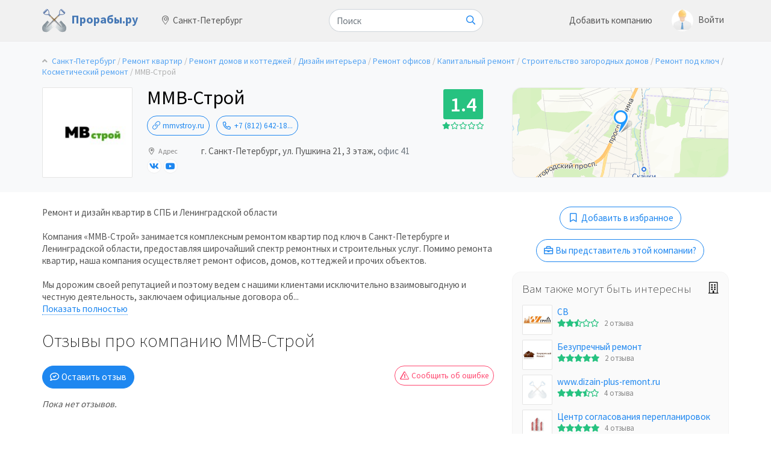

--- FILE ---
content_type: text/html;charset=utf-8
request_url: https://proraby.ru/spb/mmv-stroy/
body_size: 10132
content:
<!doctype html>
<html lang="ru">
<head>
    <meta charset="utf-8">
    <meta name="viewport" content="width=device-width, initial-scale=1, shrink-to-fit=no">

    <title>Отзывы про ММВ-Строй в Санкт-Петербурге, телефон, адрес и контакты</title>
    <meta name="keywords" content="ММВ-Строй, Санкт-Петербург, отзывы, адрес, телефон">    <meta name="description" content="Отзывы о компании ММВ-Строй. Ремонт и дизайн квартир в СПБ и Ленинградской области     Компания «ММВ-Строй» занимается комплексным ремонтом квартир под ключ в Санкт-Петербурге и Ленинградской области, предоставляя широчайший спектр ремонтных и строительных услуг. Помимо ремонта квартир, наша компания осуществляет ремонт...">        
    <link rel="stylesheet" href="/tpl/dst/app.bundle.css?1763678522">

    <link rel="icon" type="image/x-icon" href="/favicon.ico">
<link rel="shortcut icon" type="image/x-icon" href="/favicon.ico">

<link rel="icon" type="image/png" href="/tpl/img/icons/favicon-16x16.png" sizes="16x16">
<link rel="icon" type="image/png" href="/tpl/img/icons/favicon-32x32.png" sizes="32x32">
<link rel="icon" type="image/png" href="/tpl/img/icons/favicon-48x48.png" sizes="48x48">
<link rel="icon" type="image/png" href="/tpl/img/icons/favicon-96x96.png" sizes="96x96">
<link rel="icon" type="image/png" href="/tpl/img/icons/android-chrome-192x192.png" sizes="192x192">

<link rel="apple-touch-icon" sizes="57x57" href="/tpl/img/icons/apple-touch-icon-57x57.png">
<link rel="apple-touch-icon" sizes="60x60" href="/tpl/img/icons/apple-touch-icon-60x60.png">
<link rel="apple-touch-icon" sizes="72x72" href="/tpl/img/icons/apple-touch-icon-72x72.png">
<link rel="apple-touch-icon" sizes="76x76" href="/tpl/img/icons/apple-touch-icon-76x76.png">
<link rel="apple-touch-icon" sizes="114x114" href="/tpl/img/icons/apple-touch-icon-114x114.png">
<link rel="apple-touch-icon" sizes="120x120" href="/tpl/img/icons/apple-touch-icon-120x120.png">
<link rel="apple-touch-icon" sizes="144x144" href="/tpl/img/icons/apple-touch-icon-144x144.png">
<link rel="apple-touch-icon" sizes="152x152" href="/tpl/img/icons/apple-touch-icon-152x152.png">
<link rel="apple-touch-icon" sizes="180x180" href="/tpl/img/icons/apple-touch-icon-180x180.png">

<meta name="msapplication-TileColor" content="#ffffff">
<meta name="msapplication-TileImage" content="#ffffff">
<meta name="msapplication-square70x70logo" content="/tpl/img/icons/smalltile.png">
<meta name="msapplication-square150x150logo" content="/tpl/img/icons/mediumtile.png">
<meta name="msapplication-wide310x150logo" content="/tpl/img/icons/widetile.png">
<meta name="msapplication-square310x310logo" content="/tpl/img/icons/largetile.png">

<meta name="theme-color" content="#ffffff">
                    <meta name="title" content="Отзывы про ММВ-Строй в Санкт-Петербурге, телефон, адрес и контакты">                <meta name="og:site_name" content="Прорабы.ру">                <meta name="og:title" content="Отзывы про ММВ-Строй в Санкт-Петербурге, телефон, адрес и контакты">                <meta name="og:url" content="https://proraby.ru/spb/mmv-stroy/">                <meta name="og:type" content="article">                <meta name="og:locale" content="ru_RU">                <meta name="twitter:title" content="Отзывы про ММВ-Строй в Санкт-Петербурге, телефон, адрес и контакты">                <meta property="og:description" content="Ремонт и дизайн квартир в СПБ и Ленинградской области     Компания «ММВ-Строй» занимается комплексным ремонтом квартир под ключ в Санкт-Петербурге и Ленинградской области, предоставляя широчайший спектр ремонтных и строительных услуг. Помимо ремонта квартир, наша компания осуществляет ремонт...">                <meta property="twitter:description" content="Ремонт и дизайн квартир в СПБ и Ленинградской области     Компания «ММВ-Строй» занимается комплексным ремонтом квартир под ключ в Санкт-Петербурге и Ленинградской области, предоставляя широчайший спектр ремонтных и строительных услуг. Помимо ремонта квартир, наша компания осуществляет ремонт...">                <link rel="image_src" href="https://proraby.ru/upload/companies/0/420.jpg?1555484727">                <meta property="og:image" content="https://proraby.ru/upload/companies/0/420.jpg?1555484727">                <meta property="twitter:image" content="https://proraby.ru/upload/companies/0/420.jpg?1555484727">                <meta property="og:image:width" content="150">                <meta property="og:image:height" content="150">            
            <link rel="canonical" href="https://proraby.ru/spb/mmv-stroy/">    
        
    <link rel="manifest" href="/manifest.json">

    <script type="4873508524abf8abd5d61cca-text/javascript">var site_local = false;</script>

    <!-- Yandex.RTB -->
    <script type="4873508524abf8abd5d61cca-text/javascript">window.yaContextCb=window.yaContextCb||[]</script>
    <script src="https://yandex.ru/ads/system/context.js" async type="4873508524abf8abd5d61cca-text/javascript"></script>
</head>
<body>

<header>
    <nav class="navbar navbar-expand-md navbar-light navbar-main">
        <div class="container">
            <a class="navbar-brand" href="/spb/"><i></i><span>Прорабы.ру</span></a>
            <div>
                <button class="navbar-toggler" type="button" data-toggle="collapse" data-target="#navbarCollapse" aria-controls="navbarCollapse" aria-expanded="false" aria-label="Toggle navigation">
                    <span class="hamburger hamburger--squeeze">
                        <span class="hamburger-box">
                            <span class="hamburger-inner"></span>
                        </span>
                    </span>
                </button>
            </div>

            <div class="collapse navbar-collapse" id="navbarCollapse">
                                <ul class="navbar-nav mr-auto ml-md-3">
                    <li class="nav-item dropdown dropdown-regions">
                        <a class="nav-link dropdown-toggle" href="#" id="regions-dropdown" data-toggle="dropdown" aria-haspopup="true" aria-expanded="false">
                            <i class="fal fa-map-marker-alt mr-1"></i>
                                                            Санкт-Петербург
                                                    </a>
                        <div class="dropdown-menu" aria-labelledby="regions-dropdown">
                            <div class="dropdown-menu-arrow"></div>
                                                            <a class="dropdown-item" href="/msk/" data-id="1">
                                    Москва
                                </a>
                                                            <a class="dropdown-item" href="/spb/" data-id="2">
                                    Санкт-Петербург
                                </a>
                                                            <a class="dropdown-item" href="/krd/" data-id="3">
                                    Краснодар
                                </a>
                                                    </div>
                    </li>
                </ul>
                
                                <form class="form-inline form-search" action="/spb/search/" method="get">
                    <div class="input-group">
                        <input class="form-control" type="search" placeholder="Поиск" name="q" required>
                        <div class="input-group-append">
                            <button class="btn btn-outline-primary" type="submit"><i class="far fa-search"></i></button>
                        </div>
                    </div>
                </form>
                
                <ul class="navbar-nav mr-md-3 ml-auto">
                                            <li class="nav-item">
                            <a class="nav-link" href="/add/">Добавить компанию</a>
                        </li>
                                    </ul>

                                    <ul class="navbar-nav">
                                                    <li class="nav-item nav-guest">
                                <a href="#modal-id-login" data-toggle="modal" class="nav-link" title="Войти"><img src="/tpl/img/no-avatar.jpg" class="avatar d-none d-md-inline mr-2" alt=""><span class="d-inline d-md-none"><i class="far fa-user mr-1"></i></span>Войти</a>
                            </li>
                                            </ul>
                            </div>
        </div>
    </nav>
</header><div class="global-container">
            
    <main class="companies-item" itemscope itemtype="http://schema.org/Organization">
        <div class="section-padding-sm bg-light">
            <div class="container">
                                    <div class="path mb-3">
                        <i class="fa fa-angle-up mr-1"></i>
                        <span><a href="/spb/">Санкт-Петербург</a></span>
                                                                            <span><a href="/spb/remont-kvartir/">Ремонт квартир</a></span>
                                                    <span><a href="/spb/remont-domov-i-kottedzhey/">Ремонт домов и коттеджей</a></span>
                                                    <span><a href="/spb/dizayn-interera/">Дизайн интерьера</a></span>
                                                    <span><a href="/spb/remont-ofisov/">Ремонт офисов</a></span>
                                                    <span><a href="/spb/kapitalniy-remont/">Капитальный ремонт</a></span>
                                                    <span><a href="/spb/stroitelstvo-zagorodnih-domov/">Строительство загородных домов</a></span>
                                                    <span><a href="/spb/remont-pod-klyuch/">Ремонт под ключ</a></span>
                                                    <span><a href="/spb/kosmeticheskiy-remont/">Косметический ремонт</a></span>
                                                ММВ-Строй
                    </div>
                                <div class="row">
                    <div class="col-lg-8">
                        <div class="company-header">
                            <div class="media d-block d-md-flex text-center text-md-left">
                                <img src="/upload/companies/0/420-mmv-stroy.jpg?1555484727" alt="логотип компании ММВ-Строй">
                                <div class="media-body">
                                    <div class="title">
                                        <h1 itemprop="name">ММВ-Строй</h1>
                                    </div>
                                                                                                                    <span style="display:none" itemprop="address" itemscope itemtype="http://schema.org/PostalAddress"><span itemprop="addressLocality">Россия, г. Санкт-Петербург</span> <span itemprop="streetAddress">ул. Пушкина 21, 3 этаж</span></span><span style="display:none" itemprop="telephone">+7 (812) 642-18-72</span><span style="display:none" itemprop="url">https://mmvstroy.ru</span>
<div class="company-contacts">
            <a class="company-website mr-2 btn btn-sm btn-outline-primary rounded-pill" href="https://mmvstroy.ru?utm_source=proraby" target="_blank" rel="noopener nofollow" data-id="420"><i class="fal fa-link mr-1"></i>mmvstroy.ru</a>
    
        <span class="company-phone" data-id="420">
        <a href="#" class="btn btn-sm btn-outline-primary rounded-pill phone-show">
            <i class="far fa-phone fa-fw fa-flip-horizontal mr-1"></i>+7 (812) 642-18...
        </a>

        <a href="tel:+78126421872" class="btn btn-sm btn-outline-primary rounded-pill phone-full" style="display:none">
            <i class="far fa-phone fa-fw fa-flip-horizontal mr-1"></i>+7 (812) 642-18-72
        </a>

                    <span class="phone-more" style="display:none">&nbsp;&middot;&nbsp; <a href="#" class="js" data-toggle="popover" data-placement="bottom" data-trigger="manual" data-html="true" data-content="&lt;ul class='list-unstyled m-0'&gt;&lt;li&gt;&lt;a href='tel:+79643421872' class='text-nowrap'&gt;+7 (964) 342-18-72&lt;/a&gt;&lt;/li&gt;">еще</a></span>
            </span>
    </div>

<ul class="company-address">
        <li>
        <span class="legend"><i class="far fa-map-marker-alt fa-fw mr-1"></i>Адрес</span>
        <span class="value">
            г. Санкт-Петербург, ул. Пушкина 21, 3 этаж, <span class="text-muted">офис 41</span>        </span>
    </li>
                <li>
                        <span class="value value-socials">
                                                                                <a href="https://vk.com/mmvstroy" class="company-social vk" title="VK" data-toggle="tooltip" target="_blank" rel="noopener"><i class="fab fa-vk fa-fw"></i></a>                                                                                                                                                                                                                    <a href="https://www.youtube.com/channel/UCRCA8x1sugm53FG56Ctqnyg" class="company-social youtube" title="Youtube канал" data-toggle="tooltip" target="_blank" rel="noopener"><i class="fab fa-youtube fa-fw"></i></a>                                                                                                                                                                                                                        </span>
        </li>
    </ul>                                                                    </div>
                                <div class="media-right">
                                    <div class="px-3 mb-3">
                                                                                    <div class="company-rating" itemprop="aggregateRating" itemscope itemtype="http://schema.org/AggregateRating">
                                                <meta itemprop="worstRating" content="1">
                                                <meta itemprop="bestRating" content="5">
                                                                                                    <meta itemprop="ratingCount" content="1">
                                                    <span itemprop="ratingValue" content="1.4">1.4</span>
                                                    <div class="rating-stars rating-color-5"><i class="fa fa-star"></i><i class="far fa-star"></i><i class="far fa-star"></i><i class="far fa-star"></i><i class="far fa-star"></i></div>
                                                                                            </div>
                                                                            </div>
                                </div>
                            </div>
                        </div>
                    </div>
                    <div class="col-lg-4 pt-3 pt-lg-0">
                        <div class="company-map">
                                                            <a href="#company-map-modal" data-toggle="modal" style="background-image:url('/upload/maps/1/c/1/1c10ead570abfe653198ff9f6d897c32.png')"></a>
                                                    </div>
                    </div>
                </div>
            </div>
        </div>

        <div class="section-padding-sm">
            <div class="container">
                <div class="row">
                    <div class="col-lg-8">
                                                                                    <div class="company-body">
                                        <div class="company-text">
                    <p class="short">Ремонт и дизайн квартир в СПБ и Ленинградской области <br />
<br />
Компания «ММВ-Строй» занимается комплексным ремонтом квартир под ключ в Санкт-Петербурге и Ленинградской области, предоставляя широчайший спектр ремонтных и строительных услуг. Помимо ремонта квартир, наша компания осуществляет ремонт офисов, домов, коттеджей и прочих объектов.<br />
<br />
Мы дорожим своей репутацией и поэтому ведем с нашими клиентами исключительно взаимовыгодную и честную деятельность, заключаем официальные договора об...<br><a href="#" class="js">Показать полностью</a><span style="display:none">Ремонт и дизайн квартир в СПБ и Ленинградской области <br />
<br />
Компания «ММВ-Строй» занимается комплексным ремонтом квартир под ключ в Санкт-Петербурге и Ленинградской области, предоставляя широчайший спектр ремонтных и строительных услуг. Помимо ремонта квартир, наша компания осуществляет ремонт офисов, домов, коттеджей и прочих объектов.<br />
<br />
Мы дорожим своей репутацией и поэтому ведем с нашими клиентами исключительно взаимовыгодную и честную деятельность, заключаем официальные договора об оказании услуг, предоставляем гарантии, балуем скидками и акциями.<br />
При проектировании ремонта квартиры мы основательно подходим к изучению ваших потребностей и пожеланий и делаем так, чтобы они нашли свое отражение в дизайн-проекте, а он, в свою очередь, оправдывал ваши ожидания. Тем самым, мы экономим и ваше время, и ускоряем процесс реализации ремонта. Сотрудники &quot;ММВ-Строй&quot; рационально подходят к составлению сметы, грамотно рассчитывая количество и стоимость требуемых строительных и отделочных материалов и производимых работ.<br />
<br />
О своевременной и безупречной реализации ремонта в вашей квартире позаботится опытный и квалифицированный штат мастеров компании &quot;ММВ-Строй&quot;, полностью укомплектованный по последнему слову техники. Наши мастера зарекомендовали себя, как ответственные и щепетильные исполнители, которые осуществили ремонт более сотни жилых и коммерческих объектов на территории Санкт-Петербурга и Ленинградской области. <br />
<br />
Мы уверены, что осуществив ремонт квартиры с помощью нашей компании, у Вас останутся приятные воспоминания от нашего сотрудничества.</span></p>
            </div>
                                </div>
                                                    
                        
                        
                        <div class="company-reviews">
                            <h2 id="reviews">Отзывы про компанию ММВ-Строй</h2>

                            <p>
                                <a href="#" onclick="if (!window.__cfRLUnblockHandlers) return false; $('#reviews-add').show();$('#reviews-add textarea').focus();$(this).parent().remove();return false" class="btn btn-primary rounded-pill" data-cf-modified-4873508524abf8abd5d61cca-=""><i class="far fa-comment-check mr-1"></i>Оставить отзыв</a>
                                <a href="#company-report" data-toggle="modal" class="btn btn-sm btn-outline-danger rounded-pill float-right"><i class="far fa-exclamation-triangle mr-1"></i>Сообщить об ошибке</a>
                            </p>

                            <div class="card reviews-add" id="reviews-add" style="display:none">
    <div class="card-body border-radius-big">
        <form action="/" method="post">
            <input type="hidden" name="company_id" value="420">
            <div class="media">
                <div class="media-image"><img src="/tpl/img/no-avatar.jpg" class="avatar" alt=""></div>
                <div class="media-body">
                    <div class="h5">Оставить отзыв</div>
                    <div class="rate">
                        <div class="starrating d-flex flex-row-reverse justify-content-end">
                            <input type="radio" id="reviews-add-star5" name="rate" value="5"><label for="reviews-add-star5" title="5 звезд"></label>
                            <input type="radio" id="reviews-add-star4" name="rate" value="4"><label for="reviews-add-star4" title="4 звезды"></label>
                            <input type="radio" id="reviews-add-star3" name="rate" value="3"><label for="reviews-add-star3" title="3 звезды"></label>
                            <input type="radio" id="reviews-add-star2" name="rate" value="2"><label for="reviews-add-star2" title="2 звезды"></label>
                            <input type="radio" id="reviews-add-star1" name="rate" value="1"><label for="reviews-add-star1" title="1 звезда"></label>
                        </div>
                    </div>
                </div>
            </div>
                            <div class="form-group guest-name" style="display:none">
                    <input type="text" name="guest_name" placeholder="Ваше имя" class="form-control">
                </div>
                        <div class="wrap">
                <div class="form-group">
                    <textarea name="text" placeholder="Ваш отзыв" rows="3" class="form-control" data-emojiable="true" data-emoji-input="unicode"></textarea>
                </div>
                <div class="row">
                    <div class="col-6 attaches">
                        <input type="file" name="file">
                    </div>
                    <div class="col-6 text-right">
                        <i class="fa fa-fw fa-cog fa-spin icon-loader" style="display:none"></i>                        <input type="submit" value="Опубликовать" class="btn btn-primary" data-loading-text="Отзыв публикуется...">
                    </div>
                </div>
            </div>
        </form>
    </div>
</div>


                            <div class="reviews" id="company-reviews">
                                                                    <p class="no-reviews"><em>Пока нет отзывов.</em></p>
                                                            </div>

                                                    </div>
                    </div>
                    <div class="col-lg-4 pt-3 pt-lg-0">
                        <div class="company-bookmark mb-3 text-center">
                            <a href="#" class="id-popup btn rounded-pill btn-outline-primary" data-id="420" data-state="1"><i class="far fa-bookmark fa-fw mr-1"></i><span>Добавить в избранное</span></a>
                        </div>

                        <div class="company-owner-block">    <div class="text-center mb-3">
                    <a href="#" class="id-popup btn btn-outline-primary rounded-pill">
                    <i class="far fa-briefcase mr-1"></i>Вы представитель этой компании?
        </a>
    </div>

</div>

                            <div class="sidebar-block">
        <div class="h5 mb-3"><i class="fal fa-building mr-1 mr-md-0 float-right"></i>Вам также могут быть интересны</div>

        <div class="companies-other">
                            <div class="item media">
    <div class="media-image">
        <a href="/spb/sv/">
            <img src="/upload/companies/0/304-sv.jpg?1549447576" alt="СВ">
        </a>
    </div>
    <div class="media-body">
        <div class="item-title"><a href="/spb/sv/">СВ</a></div>
        <div class="item-stars">
                            <b></b>
                <span class="reviews-stars"><i class="fa fa-star"></i><i class="fa fa-star"></i><i class="fa fa-star-half-alt"></i><i class="far fa-star"></i><i class="far fa-star"></i></span>
                <span class="reviews-counter">2 отзыва</span>
                    </div>
    </div>
</div>                            <div class="item media">
    <div class="media-image">
        <a href="/spb/bezuprechnyy-remont/">
            <img src="/upload/companies/0/223-bezuprechnyy-remont.jpg?1549356012" alt="Безупречный ремонт">
        </a>
    </div>
    <div class="media-body">
        <div class="item-title"><a href="/spb/bezuprechnyy-remont/">Безупречный ремонт</a></div>
        <div class="item-stars">
                            <b></b>
                <span class="reviews-stars"><i class="fa fa-star"></i><i class="fa fa-star"></i><i class="fa fa-star"></i><i class="fa fa-star"></i><i class="fa fa-star"></i></span>
                <span class="reviews-counter">2 отзыва</span>
                    </div>
    </div>
</div>                            <div class="item media">
    <div class="media-image">
        <a href="/spb/www-dizain-plus-remont-ru/">
            <img src="/tpl/img/no-avatar-companies.jpg" alt="www.dizain-plus-remont.ru">
        </a>
    </div>
    <div class="media-body">
        <div class="item-title"><a href="/spb/www-dizain-plus-remont-ru/">www.dizain-plus-remont.ru</a></div>
        <div class="item-stars">
                            <b></b>
                <span class="reviews-stars"><i class="fa fa-star"></i><i class="fa fa-star"></i><i class="fa fa-star"></i><i class="fa fa-star-half-alt"></i><i class="far fa-star"></i></span>
                <span class="reviews-counter">4 отзыва</span>
                    </div>
    </div>
</div>                            <div class="item media">
    <div class="media-image">
        <a href="/spb/centr-soglasovania-pereplanirovok/">
            <img src="/upload/companies/0/121-centr-soglasovania-pereplanirovok.jpg?1549386446" alt="Центр согласования перепланировок">
        </a>
    </div>
    <div class="media-body">
        <div class="item-title"><a href="/spb/centr-soglasovania-pereplanirovok/">Центр согласования перепланировок</a></div>
        <div class="item-stars">
                            <b></b>
                <span class="reviews-stars"><i class="fa fa-star"></i><i class="fa fa-star"></i><i class="fa fa-star"></i><i class="fa fa-star"></i><i class="fa fa-star"></i></span>
                <span class="reviews-counter">4 отзыва</span>
                    </div>
    </div>
</div>                            <div class="item media">
    <div class="media-image">
        <a href="/spb/restroymaster/">
            <img src="/upload/companies/0/9-restroymaster.jpg?1549053391" alt="Рестроймастер">
        </a>
    </div>
    <div class="media-body">
        <div class="item-title"><a href="/spb/restroymaster/">Рестроймастер</a></div>
        <div class="item-stars">
                            <b></b>
                <span class="reviews-stars"><i class="fa fa-star"></i><i class="fa fa-star"></i><i class="fa fa-star"></i><i class="fa fa-star"></i><i class="fa fa-star-half-alt"></i></span>
                <span class="reviews-counter">147 отзывов</span>
                    </div>
    </div>
</div>                            <div class="item media">
    <div class="media-image">
        <a href="/spb/tg-remont/">
            <img src="/upload/companies/0/47-tg-remont.jpg?1549053402" alt="ТГ Ремонт">
        </a>
    </div>
    <div class="media-body">
        <div class="item-title"><a href="/spb/tg-remont/">ТГ Ремонт</a></div>
        <div class="item-stars">
                            <b></b>
                <span class="reviews-stars"><i class="fa fa-star"></i><i class="fa fa-star"></i><i class="fa fa-star"></i><i class="fa fa-star"></i><i class="far fa-star"></i></span>
                <span class="reviews-counter">3 отзыва</span>
                    </div>
    </div>
</div>                            <div class="item media">
    <div class="media-image">
        <a href="/spb/real-stroy/">
            <img src="/upload/companies/0/86-real-stroy.jpg?1549053412" alt="Реал Строй">
        </a>
    </div>
    <div class="media-body">
        <div class="item-title"><a href="/spb/real-stroy/">Реал Строй</a></div>
        <div class="item-stars">
                            <b></b>
                <span class="reviews-stars"><i class="fa fa-star"></i><i class="fa fa-star"></i><i class="fa fa-star"></i><i class="fa fa-star"></i><i class="fa fa-star-half-alt"></i></span>
                <span class="reviews-counter">4 отзыва</span>
                    </div>
    </div>
</div>                            <div class="item media">
    <div class="media-image">
        <a href="/spb/remprofstroy-ooo/">
            <img src="/upload/companies/0/140-remprofstroy-ooo.jpg?1549191260" alt="Ремпрофстрой, ООО">
        </a>
    </div>
    <div class="media-body">
        <div class="item-title"><a href="/spb/remprofstroy-ooo/">Ремпрофстрой, ООО</a></div>
        <div class="item-stars">
                            <b></b>
                <span class="reviews-stars"><i class="fa fa-star"></i><i class="fa fa-star"></i><i class="fa fa-star"></i><i class="fa fa-star"></i><i class="fa fa-star-half-alt"></i></span>
                <span class="reviews-counter">4 отзыва</span>
                    </div>
    </div>
</div>                            <div class="item media">
    <div class="media-image">
        <a href="/spb/ooo-stroitelnaya-kompaniya-modulor/">
            <img src="/upload/companies/0/70-ooo-stroitelnaya-kompaniya-modulor.jpg?1549053410" alt="ООО &quot;СТРОИТЕЛЬНАЯ КОМПАНИЯ МОДУЛОР&quot;">
        </a>
    </div>
    <div class="media-body">
        <div class="item-title"><a href="/spb/ooo-stroitelnaya-kompaniya-modulor/">ООО &quot;СТРОИТЕЛЬНАЯ КОМПАНИЯ МОДУЛОР&quot;</a></div>
        <div class="item-stars">
                            <b></b>
                <span class="reviews-stars"><i class="fa fa-star"></i><i class="fa fa-star"></i><i class="fa fa-star"></i><i class="fa fa-star"></i><i class="fa fa-star-half-alt"></i></span>
                <span class="reviews-counter">2 отзыва</span>
                    </div>
    </div>
</div>                            <div class="item media">
    <div class="media-image">
        <a href="/spb/rvt-spb-ooo/">
            <img src="/upload/companies/0/62-rvt-spb-ooo.jpg?1549308860" alt="РВТ-СПБ, ООО">
        </a>
    </div>
    <div class="media-body">
        <div class="item-title"><a href="/spb/rvt-spb-ooo/">РВТ-СПБ, ООО</a></div>
        <div class="item-stars">
                            <b></b>
                <span class="reviews-stars"><i class="fa fa-star"></i><i class="fa fa-star"></i><i class="fa fa-star"></i><i class="fa fa-star"></i><i class="fa fa-star-half-alt"></i></span>
                <span class="reviews-counter">8 отзывов</span>
                    </div>
    </div>
</div>                    </div>
    </div>

                                            </div>
                </div>
            </div>
        </div>
    </main>
</div>

<footer id="footer">
    <div class="container">
        <div class="row">
            <div class="col-md-6">
                <div class="footer-about">
                    <p>
                        <strong>Прорабы.ру</strong> — рейтинг компаний о строительстве и ремонте с отзывами реальных клиентов
                        <br>
                        &copy; 2026, Все права защищены.
                    </p>
                </div>
                <div class="next-level">
                    <a href="/terms/">Пользовательское соглашение</a>
                    |
                    <a href="/privacy/">Политика конфиденциальности</a>
                </div>
            </div>
            <div class="col-md-3">
                <div class="footer-socials">
                    <p>Подписывайтесь на нас:</p>
                    <ul>
                        <li><a href="https://vk.com/proraby_ru" target="_blank" rel="noopener"><i class="fab fa-vk mr-1"></i>Сообщество в VK</a></li>
                    </ul>
                </div>
            </div>
            <div class="col-md-3">
                <div class="footer-socials">
                    <ul>
                        <li><a href="/premium/"><i class="fal fa-stars mr-1"></i>Премиум-размещение</a></li>
                        <li><a href="/add/">Добавить компанию</a></li>
                        <li><a href="/contacts/">Контакты</a></li>
                    </ul>
                </div>
            </div>
        </div>
    </div>
</footer>
<a href="#" id="top-link-block" title="Go top"><i class="far fa-chevron-up"></i></a>    <div class="modal fade" id="modal-id-login" role="dialog" aria-hidden="true">
        <div class="modal-dialog modal-dialog-centered" role="document">
            <div class="modal-content">
                <div class="modal-header">
                    <div class="h5 modal-title" style="margin:0">Войти</div>
                    <button type="button" class="close" data-dismiss="modal" aria-label="Close">
                        <span aria-hidden="true">&times;</span>
                    </button>
                </div>
                <div class="modal-body">
                    <form method="post" action="/" class="form id-form-login">
                        <input type="hidden" name="r" value="/spb/mmv-stroy/">
                        <div class="form-group">
                            <label for="modal-id-login-login">E-mail</label>
                            <input type="text" name="login" id="modal-id-login-login" class="form-control" autocomplete="email">
                        </div>
                        <div class="form-group">
                            <label for="modal-id-login-password">Пароль</label>
                            <input type="password" name="password" id="modal-id-login-password" class="form-control" autocomplete="current-password">
                        </div>
                        <div class="form-group text-center">
                            <label class="checkbox" title="Save data on this computer, do not limit session for 15 min">
                                <input type="checkbox" name="remember" class="ios-switch tinyswitch" checked><i><i></i></i> Запомнить меня
                            </label>
                        </div>
                        <div class="text-center">
                            <button type="submit" class="btn btn-primary btn-lg rounded-pill" data-loading-text="Авторизация..."><i class="far fa-sign-in mr-2"></i>Войти</button>
                            <i class="fa fa-fw fa-cog fa-spin icon-loader" style="display:none"></i>                        </div>
                    </form>

                    <div class="hr"><hr><span><span>или войдите через социальные сети</span></span></div>

                    <div class="social-buttons small centered">
            <a href="/id/social/vk/?r=/mmv-stroy/" class="vk" title="VK" rel="nofollow"><span class="i"><i class="fab fa-vk fa-fw"></i></span></a>
            <a href="/id/social/yandex/?r=/mmv-stroy/" class="yandex" title="Яndex" rel="nofollow"><span class="i"><i class="fab fa-yandex fa-fw"></i></span></a>
            <a href="/id/social/google/?r=/mmv-stroy/" class="google" title="Google" rel="nofollow"><span class="i"><i class="fab fa-google fa-fw"></i></span></a>
            <a href="/id/social/ok/?r=/mmv-stroy/" class="ok" title="Одноклассники" rel="nofollow"><span class="i"><i class="fab fa-odnoklassniki fa-fw"></i></span></a>
            <a href="/id/social/mailru/?r=/mmv-stroy/" class="mailru" title="Мой мир @Mail.ru" rel="nofollow"><span class="i"><i class="far fa-at fa-fw"></i></span></a>
    </div>
                    <div class="text-center text-muted text-smaller pt-3">
                        <a href="/id/register/" class="text-nowrap text-muted">Регистрация через e-mail</a>
                        &nbsp;&middot;&nbsp;
                        <a href="/id/forgot/" class="text-nowrap text-muted">Забыли пароль?</a>
                    </div>
                </div>
            </div>
        </div>
    </div>
<script src="/tpl/js/compile.js?1763061292" type="4873508524abf8abd5d61cca-text/javascript"></script>

            <div class="modal fade" id="modal-id-reviews" tabindex="-1" role="dialog" aria-labelledby="modal-id">
    <div class="modal-dialog modal-dialog-centered" role="document">
        <div class="modal-content">
            <div class="modal-header">
                <h4 class="modal-title">Войти на сайт</h4>
                <button type="button" class="close" data-dismiss="modal" aria-label="Close" title="закрыть"><span aria-hidden="true">&times;</span></button>
            </div>

            <div class="modal-body">
                <p class="text-center">Войдите на сайт через социальные сети и Ваш отзыв будет иметь наибольшее влияние на рейтинг компании.</p>

                <div class="text-center">
                    <div class="social-buttons small">
            <a href="/id/social/vk/?r=/mmv-stroy/" class="vk" title="VK" rel="nofollow"><span class="i"><i class="fab fa-vk fa-fw"></i></span></a>
            <a href="/id/social/yandex/?r=/mmv-stroy/" class="yandex" title="Яndex" rel="nofollow"><span class="i"><i class="fab fa-yandex fa-fw"></i></span></a>
            <a href="/id/social/google/?r=/mmv-stroy/" class="google" title="Google" rel="nofollow"><span class="i"><i class="fab fa-google fa-fw"></i></span></a>
            <a href="/id/social/ok/?r=/mmv-stroy/" class="ok" title="Одноклассники" rel="nofollow"><span class="i"><i class="fab fa-odnoklassniki fa-fw"></i></span></a>
            <a href="/id/social/mailru/?r=/mmv-stroy/" class="mailru" title="Мой мир @Mail.ru" rel="nofollow"><span class="i"><i class="far fa-at fa-fw"></i></span></a>
    </div>                </div>

                <hr>

                <p class="text-center">Уже зарегистрированы на сайте?<br>Войдите используя свой e-mail и пароль:</p>

                <form method="post" action="/" class="form id-form-login">
                    <input type="hidden" name="r" value="/mmv-stroy/">
                    <div class="row">
                        <div class="col-lg-6">
                            <div class="form-group">
                                <label for="modal-id-reviews-login">E-mail</label>
                                <input type="text" name="login" id="modal-id-reviews-login" class="form-control" autocomplete="email">
                            </div>
                        </div>
                        <div class="col-lg-6">
                            <div class="form-group">
                                <label for="modal-id-reviews-password">Пароль</label>
                                <input type="password" name="password" id="modal-id-reviews-password" class="form-control" autocomplete="current-password">
                            </div>
                        </div>
                    </div>
                    <div class="row">
                        <div class="col-lg-6">
                            <div class="form-group pt-2">
                                <label class="checkbox" title="Save data on this computer, do not limit session for 15 min">
                                    <input type="checkbox" name="remember" class="ios-switch tinyswitch" checked><i><i></i></i> Запомнить меня
                                </label>
                            </div>
                        </div>
                        <div class="col-lg-6">
                            <button type="submit" class="btn btn-primary rounded-pill" data-loading-text="Авторизация..."><i class="far fa-sign-in mr-2"></i>Войти</button>
                            <i class="fa fa-fw fa-cog fa-spin icon-loader" style="display:none"></i>                        </div>
                    </div>
                </form>

                <hr>

                <p class="text-center">
                    Также Вы можете оставить отзыв без регистрации, указав только свое имя:
                </p>
                <p class="text-center">
                    <a href="#" class="btn btn-outline-secondary rounded-pill anonym"><i class="far fa-user-secret mr-1"></i>Оставить отзыв анонимно</a>
                </p>

                <div class="text-center text-muted text-smaller pt-3">
                    <a href="/id/register/" class="text-nowrap text-muted">Регистрация через e-mail</a>
                    &nbsp;&middot;&nbsp;
                    <a href="/id/forgot/" class="text-nowrap text-muted">Забыли пароль?</a>
                </div>
            </div>
        </div>
    </div>
</div>    
    
            <script src="https://api-maps.yandex.ru/2.1/?lang=ru_RU&amp;apikey=73e37176-da14-460c-b7b7-5dc24c4f9eb3" type="4873508524abf8abd5d61cca-text/javascript"></script>
<script type="4873508524abf8abd5d61cca-text/javascript">
        var map;
    var company_title = 'ММВ-Строй';
    var coords = [{"lat":"59.756813","lng":"30.109974","address":"\u0443\u043b. \u041f\u0443\u0448\u043a\u0438\u043d\u0430 21, 3 \u044d\u0442\u0430\u0436"}];

    function initMap() {
        map = new ymaps.Map('company-map-wrapper', {
            center: [59.938600, 30.314100],
            zoom: 9
        });

        for (var i = 0; i < coords.length; i++) {
            var item = coords[i];
            var itemContent = '<div><strong style="font-size:1.3em">' + company_title + '</strong></div><div class="text-muted">' + item.address + '</div>';

            var placemark = new ymaps.Placemark([item.lat, item.lng], {
                balloonContent: itemContent
            }, {
                iconLayout: 'default#image',
                zIndex: 1,
                zIndexHover: 2
            });

            map.geoObjects.add(placemark);
        }

        var centerAndZoom = ymaps.util.bounds.getCenterAndZoom(
            map.geoObjects.getBounds(),
            map.container.getSize(),
            map.options.get('projection')
        );

        if (centerAndZoom.zoom > 17) {
            centerAndZoom.zoom = 17;
        }

        map.setCenter(centerAndZoom.center, centerAndZoom.zoom)
    }
    </script>
        <div class="modal fade" id="company-map-modal" tabindex="-1" role="dialog">
    <div class="modal-dialog modal-lg modal-dialog-centered" role="document">
        <div class="modal-content">
            <div class="modal-header">
                <h4 class="modal-title">ММВ-Строй</h4>
                <button type="button" class="close" data-dismiss="modal" aria-label="Close" title="закрыть"><span aria-hidden="true">&times;</span></button>
            </div>
            <div class="modal-body"></div>
        </div>
    </div>
</div>    
    <div class="modal fade" id="company-report" tabindex="-1" role="dialog">
    <div class="modal-dialog modal-dialog-centered" role="document">
        <div class="modal-content">
            <div class="modal-header modal-header-danger">
                <h4 class="modal-title">Пожаловаться на компанию</h4>
                <button type="button" class="close" data-dismiss="modal" aria-label="Close" title="закрыть"><span aria-hidden="true">&times;</span></button>
            </div>

            <div class="modal-body">
                <form action="/" method="post">
                    <input type="hidden" name="company_id" value="420">
                    <input type="hidden" name="company_name" value="ММВ-Строй">

                    <div class="form-group">
                        <label>Причина жалобы</label>
                        <select name="reason" class="form-control">
                            <option value="Описание не соответствует действительности">Описание не соответствует действительности</option>
                            <option value="Изменился адрес или другие контактные данные">Изменился адрес или другие контактные данные</option>
                            <option value="Накрутка рейтинга и отзывов">Накрутка рейтинга и отзывов</option>
                            <option value="Спам!">Спам!</option>
                        </select>
                    </div>
                    <div class="form-group">
                        <label>Сообщение</label>
                        <textarea name="text" class="form-control" rows="4" required></textarea>
                    </div>

                    <div class="form-group text-center">
                        <button type="submit" class="btn btn-danger rounded-pill" data-loading-text="Отправляем...">Отправить жалобу</button>
                        <i class="fa fa-fw fa-cog fa-spin icon-loader" style="display:none"></i>                    </div>
                </form>
            </div>
        </div>
    </div>
</div>    <div class="modal fade" id="company-no-website" tabindex="-1" role="dialog">
    <div class="modal-dialog modal-dialog-centered" role="document">
        <div class="modal-content">
            <div class="modal-header">
                <h4 class="modal-title">Я знаю адрес сайта компании</h4>
                <button type="button" class="close" data-dismiss="modal" aria-label="Close" title="закрыть"><span aria-hidden="true">&times;</span></button>
            </div>

            <div class="modal-body">
                <form action="/" method="post">
                    <input type="hidden" name="company_id" value="420">
                    <input type="hidden" name="company_name" value="ММВ-Строй">

                    <p>Представитель компании не указал адрес сайта.</p>
                    <div class="form-group">
                        <label>Если Вам известен адрес сайта, укажите пожалуйста, и мы исправим:</label>
                        <input type="text" name="website" class="form-control" placeholder="www." autocomplete="off" required>
                    </div>

                    <div class="form-group text-center">
                        <button type="submit" class="btn btn-primary" data-loading-text="Отправляем...">Отправить</button>
                        <i class="fa fa-fw fa-cog fa-spin icon-loader" style="display:none"></i>                    </div>
                </form>
            </div>
        </div>
    </div>
</div>
    
    <script type="4873508524abf8abd5d61cca-text/javascript">
        if ($(window).width() < 751) {
            $('.company-owner-block').appendTo('.companies-item .container:first-child');
        }
    </script>

    <!-- Yandex.Metrika counter -->
    <script type="4873508524abf8abd5d61cca-text/javascript">
      (function(m,e,t,r,i,k,a){m[i]=m[i]||function(){(m[i].a=m[i].a||[]).push(arguments)};
        m[i].l=1*new Date();k=e.createElement(t),a=e.getElementsByTagName(t)[0],k.async=1,k.src=r,a.parentNode.insertBefore(k,a)})
      (window, document, "script", "https://mc.yandex.ru/metrika/tag.js", "ym");

      ym(52304746, "init", {
        clickmap:true,
        trackLinks:true,
        accurateTrackBounce:true
      });
    </script>
    <noscript><div><img src="https://mc.yandex.ru/watch/52304746" style="position:absolute; left:-9999px;" alt="" /></div></noscript>
    <!-- /Yandex.Metrika counter -->

    <!-- Global site tag (gtag.js) - Google Analytics -->
    <script async src="https://www.googletagmanager.com/gtag/js?id=UA-61872543-1" type="4873508524abf8abd5d61cca-text/javascript"></script>
    <script type="4873508524abf8abd5d61cca-text/javascript">
        window.dataLayer = window.dataLayer || [];
        function gtag(){dataLayer.push(arguments);}
        gtag('js', new Date());

        gtag('config', 'UA-61872543-1');
    </script>

<script src="/cdn-cgi/scripts/7d0fa10a/cloudflare-static/rocket-loader.min.js" data-cf-settings="4873508524abf8abd5d61cca-|49" defer></script><script defer src="https://static.cloudflareinsights.com/beacon.min.js/vcd15cbe7772f49c399c6a5babf22c1241717689176015" integrity="sha512-ZpsOmlRQV6y907TI0dKBHq9Md29nnaEIPlkf84rnaERnq6zvWvPUqr2ft8M1aS28oN72PdrCzSjY4U6VaAw1EQ==" data-cf-beacon='{"version":"2024.11.0","token":"043bd8a8ec7a4657a1965d5dfe16c2fa","r":1,"server_timing":{"name":{"cfCacheStatus":true,"cfEdge":true,"cfExtPri":true,"cfL4":true,"cfOrigin":true,"cfSpeedBrain":true},"location_startswith":null}}' crossorigin="anonymous"></script>
</body>
</html>


--- FILE ---
content_type: image/svg+xml
request_url: https://proraby.ru/tpl/dst/img/shovels.svg
body_size: 3843
content:
<svg xmlns="http://www.w3.org/2000/svg" xmlns:xlink="http://www.w3.org/1999/xlink" viewBox="0 0 94.17 90.29"><defs><style>.cls-1{fill:url(#linear-gradient);filter:url(#luminosity-noclip);}.cls-2{fill:url(#linear-gradient-2);}.cls-3{fill:url(#linear-gradient-3);filter:url(#luminosity-noclip-3);}.cls-4{fill:url(#linear-gradient-4);filter:url(#luminosity-noclip-4);}.cls-5{fill:url(#linear-gradient-5);filter:url(#luminosity-noclip-5);}.cls-6{fill:url(#linear-gradient-6);}.cls-7{fill:url(#linear-gradient-7);filter:url(#luminosity-noclip-7);}.cls-8{fill:url(#linear-gradient-8);filter:url(#luminosity-noclip-8);}.cls-9{isolation:isolate;}.cls-10{fill:url(#linear-gradient-9);}.cls-11,.cls-12{fill:#c0b199;}.cls-11,.cls-15,.cls-18,.cls-30{mix-blend-mode:multiply;}.cls-12,.cls-20,.cls-22,.cls-26{mix-blend-mode:overlay;}.cls-13{fill:url(#radial-gradient);}.cls-14{mask:url(#mask);}.cls-15,.cls-23{fill:#8c9197;}.cls-15{opacity:0.68;}.cls-16,.cls-18,.cls-30{fill:#5d7aa8;}.cls-17{fill:url(#linear-gradient-10);}.cls-18{opacity:0.48;}.cls-19{mask:url(#mask-2);}.cls-20,.cls-22,.cls-24,.cls-25,.cls-26,.cls-28,.cls-29,.cls-31{fill:#fff;}.cls-20{opacity:0.41;}.cls-21{mask:url(#mask-3);}.cls-22{opacity:0.72;}.cls-24{opacity:0.62;}.cls-26{opacity:0.15;}.cls-27{mask:url(#mask-4);}.cls-28{opacity:0.57;}.cls-29{opacity:0.8;}.cls-30{opacity:0.63;}.cls-31{opacity:0.74;}.cls-32{fill:url(#linear-gradient-11);}.cls-33{fill:url(#radial-gradient-2);}.cls-34{mask:url(#mask-5);}.cls-35{fill:url(#linear-gradient-12);}.cls-36{mask:url(#mask-6);}.cls-37{mask:url(#mask-7);}.cls-38{mask:url(#mask-8);}.cls-39{filter:url(#luminosity-noclip-6);}.cls-40{filter:url(#luminosity-noclip-2);}</style><linearGradient id="linear-gradient" x1="139.62" y1="84.23" x2="123.66" y2="90.25" gradientTransform="matrix(-1, 0, 0, 1, 148.02, 0)" gradientUnits="userSpaceOnUse"><stop offset="0" stop-color="#fff"/><stop offset="1" stop-color="#040706"/></linearGradient><linearGradient id="linear-gradient-2" x1="550.3" y1="-132.45" x2="550.3" y2="-128.07" gradientTransform="matrix(0, -1, -0.87, 0, -30.52, 559.62)" xlink:href="#linear-gradient"/><linearGradient id="linear-gradient-3" x1="117.13" y1="53.75" x2="129.38" y2="85.23" xlink:href="#linear-gradient"/><linearGradient id="linear-gradient-4" x1="122.64" y1="53.14" x2="127.3" y2="46.64" xlink:href="#linear-gradient"/><linearGradient id="linear-gradient-5" x1="85.76" y1="84.17" x2="69.8" y2="90.19" gradientTransform="matrix(1, 0, 0, 1, 0, 0)" xlink:href="#linear-gradient"/><linearGradient id="linear-gradient-6" x1="512.2" y1="-176.29" x2="512.2" y2="-171.91" gradientTransform="matrix(1, 0, 0, 0.87, -500.34, 160.05)" xlink:href="#linear-gradient"/><linearGradient id="linear-gradient-7" x1="63.27" y1="53.69" x2="75.53" y2="85.17" gradientTransform="matrix(1, 0, 0, 1, 0, 0)" xlink:href="#linear-gradient"/><linearGradient id="linear-gradient-8" x1="68.78" y1="53.09" x2="73.44" y2="46.58" gradientTransform="matrix(1, 0, 0, 1, 0, 0)" xlink:href="#linear-gradient"/><linearGradient id="linear-gradient-9" x1="90.18" y1="31.43" x2="108.3" y2="53.74" gradientTransform="matrix(-0.71, -0.71, -0.71, 0.71, 146.51, 77.93)" gradientUnits="userSpaceOnUse"><stop offset="0" stop-color="#c0b199"/><stop offset="1" stop-color="#6b4e2b"/></linearGradient><radialGradient id="radial-gradient" cx="109.18" cy="75.14" r="47.94" gradientTransform="matrix(-1, 0, 0, 1, 148.02, 0)" gradientUnits="userSpaceOnUse"><stop offset="0" stop-color="#c6d0d2"/><stop offset="1" stop-color="#626f7a"/></radialGradient><filter id="luminosity-noclip" x="0.02" y="67.64" width="32.39" height="30.1" filterUnits="userSpaceOnUse" color-interpolation-filters="sRGB"><feFlood flood-color="#fff" result="bg"/><feBlend in="SourceGraphic" in2="bg"/></filter><mask id="mask" x="0.02" y="67.64" width="32.39" height="30.1" maskUnits="userSpaceOnUse"><ellipse class="cls-1" cx="18.2" cy="87.92" rx="14.2" ry="9.82"/></mask><linearGradient id="linear-gradient-10" x1="68.16" y1="15.76" x2="65.47" y2="3.93" gradientTransform="matrix(-1, 0, 0, 1, 148.02, 0)" gradientUnits="userSpaceOnUse"><stop offset="0" stop-color="#5d7aa8"/><stop offset="1" stop-color="#7e98c4"/></linearGradient><filter id="luminosity-noclip-2" x="70.54" y="-2.41" width="23.39" height="23.36" filterUnits="userSpaceOnUse" color-interpolation-filters="sRGB"><feFlood flood-color="#fff" result="bg"/><feBlend in="SourceGraphic" in2="bg"/></filter><mask id="mask-2" x="70.54" y="-2.41" width="23.39" height="23.36" maskUnits="userSpaceOnUse"><g class="cls-40"><rect class="cls-2" x="79.6" y="-4.63" width="5.27" height="27.79" transform="translate(17.58 60.92) rotate(-45.05)"/></g></mask><filter id="luminosity-noclip-3" x="0.07" y="41.76" width="48.2" height="58.53" filterUnits="userSpaceOnUse" color-interpolation-filters="sRGB"><feFlood flood-color="#fff" result="bg"/><feBlend in="SourceGraphic" in2="bg"/></filter><mask id="mask-3" x="0.07" y="41.76" width="48.2" height="58.53" maskUnits="userSpaceOnUse"><ellipse class="cls-3" cx="24.17" cy="71.03" rx="24.1" ry="29.27"/></mask><filter id="luminosity-noclip-4" x="18.03" y="43.97" width="12.6" height="12.01" filterUnits="userSpaceOnUse" color-interpolation-filters="sRGB"><feFlood flood-color="#fff" result="bg"/><feBlend in="SourceGraphic" in2="bg"/></filter><mask id="mask-4" x="18.03" y="43.97" width="12.6" height="12.01" maskUnits="userSpaceOnUse"><ellipse class="cls-4" cx="23.11" cy="49.97" rx="5.08" ry="6.01"/></mask><linearGradient id="linear-gradient-11" x1="36.33" y1="31.37" x2="54.44" y2="53.68" gradientTransform="translate(38.22 -18.11) rotate(45)" xlink:href="#linear-gradient-9"/><radialGradient id="radial-gradient-2" cx="55.33" cy="75.08" r="47.94" gradientTransform="matrix(1, 0, 0, 1, 0, 0)" xlink:href="#radial-gradient"/><filter id="luminosity-noclip-5" x="61.76" y="67.58" width="32.39" height="30.1" filterUnits="userSpaceOnUse" color-interpolation-filters="sRGB"><feFlood flood-color="#fff" result="bg"/><feBlend in="SourceGraphic" in2="bg"/></filter><mask id="mask-5" x="61.76" y="67.58" width="32.39" height="30.1" maskUnits="userSpaceOnUse"><ellipse class="cls-5" cx="75.96" cy="87.86" rx="14.2" ry="9.82"/></mask><linearGradient id="linear-gradient-12" x1="14.31" y1="15.7" x2="11.61" y2="3.87" gradientTransform="matrix(1, 0, 0, 1, 0, 0)" xlink:href="#linear-gradient-10"/><filter id="luminosity-noclip-6" x="0.24" y="-2.47" width="23.39" height="23.36" filterUnits="userSpaceOnUse" color-interpolation-filters="sRGB"><feFlood flood-color="#fff" result="bg"/><feBlend in="SourceGraphic" in2="bg"/></filter><mask id="mask-6" x="0.24" y="-2.47" width="23.39" height="23.36" maskUnits="userSpaceOnUse"><g class="cls-39"><rect class="cls-6" x="-1.96" y="6.57" width="27.79" height="5.27" transform="translate(-3.02 11.12) rotate(-44.95)"/></g></mask><filter id="luminosity-noclip-7" x="45.9" y="41.7" width="48.2" height="58.53" filterUnits="userSpaceOnUse" color-interpolation-filters="sRGB"><feFlood flood-color="#fff" result="bg"/><feBlend in="SourceGraphic" in2="bg"/></filter><mask id="mask-7" x="45.9" y="41.7" width="48.2" height="58.53" maskUnits="userSpaceOnUse"><ellipse class="cls-7" cx="70" cy="70.97" rx="24.1" ry="29.27"/></mask><filter id="luminosity-noclip-8" x="63.54" y="43.91" width="12.6" height="12.01" filterUnits="userSpaceOnUse" color-interpolation-filters="sRGB"><feFlood flood-color="#fff" result="bg"/><feBlend in="SourceGraphic" in2="bg"/></filter><mask id="mask-8" x="63.54" y="43.91" width="12.6" height="12.01" maskUnits="userSpaceOnUse"><ellipse class="cls-8" cx="71.05" cy="49.92" rx="5.08" ry="6.01"/></mask></defs><title>Ресурс 1</title><g class="cls-9"><g id="Слой_2" data-name="Слой 2"><g id="Layer_1" data-name="Layer 1"><rect class="cls-10" x="38.72" y="34.43" width="28.97" height="5.41" transform="translate(-10.68 48.5) rotate(-45)"/><rect class="cls-11" x="37.93" y="35.47" width="28.97" height="1.76" transform="translate(-10.36 47.66) rotate(-44.95)"/><rect class="cls-12" x="40.26" y="36.83" width="28.97" height="1.01" transform="translate(-10.37 49.6) rotate(-44.96)"/><path class="cls-13" d="M28.67,53.56a30.91,30.91,0,0,0,6.21,1.72l.12-.12s0,.08,0,.13h.13l-.12.12a30.63,30.63,0,0,0,1.72,6.21l7.84,7.85L26.33,86.65c-11,7.72-21.17.92-22.51,0l0,0-.06-.08-.08-.06,0,0C2.72,85.14-4.08,75,3.64,64L20.82,45.71Z"/><g class="cls-14"><path class="cls-15" d="M1.58,67.64c-3.32,9.14,1.86,16.84,2.71,18l0,0,.08.06.06.08,0,0c1.34,1,11.35,7.71,22.24.55l-.33.31c-11,7.72-21.17.92-22.51,0l0,0-.06-.08-.08-.06,0,0C2.83,85.29-2.6,77.17,1.58,67.64Z"/></g><path class="cls-16" d="M61.47,24.93l5.28-5.28a12.09,12.09,0,0,0,.19-3.79c-.29-1.59.68-8.83,2.32-11L73.66.44s.75-.21,1.51.9l-4.5,4.5S69,10.57,69,13.11s.82,6.53-.32,8.33l-5.45,5.45Z"/><path class="cls-16" d="M65.41,28.87l5.27-5.28a12,12,0,0,1,3.8-.18c1.58.29,8.83-.68,11-2.32l4.41-4.41s.21-.74-.9-1.51l-4.5,4.5s-4.73,1.67-7.26,1.65-6.53-.82-8.34.31l-5.45,5.45Z"/><path class="cls-17" d="M88.15,17.05a2.26,2.26,0,0,1-3.16.29l-12-12a2.27,2.27,0,0,1,.29-3.16L74.66.87A2.27,2.27,0,0,1,77.82.58l12,12a2.26,2.26,0,0,1-.29,3.16Z"/><path class="cls-18" d="M86.61,17.16c-.25.25-1-.13-1.75-.84L74.05,5.51C73.34,4.79,73,4,73.21,3.76l.35-.35c.25-.25,1,.13,1.75.84L86.12,15.05c.72.72,1.09,1.5.84,1.75Z"/><g class="cls-19"><path class="cls-20" d="M88.74,15.68c-.43.43-1.39.18-2.14-.57L75.26,3.77c-.75-.75-1-1.71-.57-2.15L75.3,1c.44-.43,1.4-.18,2.15.57L88.79,12.92c.75.75,1,1.71.57,2.14Z"/></g><g class="cls-21"><path class="cls-22" d="M26.81,52.45,28,53.63a30.93,30.93,0,0,0,6.21,1.72l.12-.12s0,.08,0,.13h.13l-.12.12a30.7,30.7,0,0,0,1.72,6.21l7.84,7.85L25.66,86.72A19.76,19.76,0,0,1,18.18,90a31.42,31.42,0,0,1-3.07-13.65C15.11,66.09,19.83,57.17,26.81,52.45Z"/></g><path class="cls-23" d="M41.41,44.65l3.59.53.09-.08v.1h.1l-.08.08.53,3.59S34.41,59.14,33.23,60.17s-14,12.21-16.07,13.07l-.14.14a.09.09,0,0,1,0-.09.11.11,0,0,1-.1,0l.14-.14c.87-2.06,12.12-15,13.08-16.08S41.41,44.65,41.41,44.65Z"/><polygon class="cls-24" points="45.5 47.97 18.26 72.3 45.2 45.95 45.5 47.97"/><ellipse class="cls-25" cx="41.62" cy="69.14" rx="1.42" ry="1.63" transform="translate(-35.54 45.51) rotate(-41.92)"/><polygon class="cls-15" points="43.63 45.2 20.28 69.12 41.84 44.87 43.63 45.2"/><path class="cls-26" d="M43.9,69.54,44,70,26.33,86.65c-11,7.72-21.17.92-22.51,0l0,0-.06-.08-.08-.06,0,0C2.72,85.14-4.08,75,3.64,64l.5-.53C20.59,85.35,43.9,69.54,43.9,69.54Z"/><polygon class="cls-25" points="45.2 49.02 44.46 45.65 41.84 44.87 45 45.18 45.5 48.65 45.2 49.02"/><polygon class="cls-25" points="42.52 68.16 36.09 61.66 35.18 58.92 35.73 62 42.11 69.26 42.52 68.16"/><g class="cls-27"><polygon class="cls-28" points="21.53 47.04 27.91 53.59 30.63 54.57 27.56 53.95 20.43 47.43 21.53 47.04"/></g><polygon class="cls-11" points="64.59 29.52 60.88 25.81 61.58 25.11 65.29 28.82 64.59 29.52"/><path class="cls-29" d="M75.81,1.7a.77.77,0,0,0,0,1.09l1.29,1.28a.77.77,0,0,0,1.09,0h0a.77.77,0,0,0,0-1.09L76.9,1.69a.77.77,0,0,0-1.09,0Z"/><path class="cls-30" d="M75.48.33S72.94,3,72.94,5a5.76,5.76,0,0,1-.6-1.8c-.15-1,2-2.54,2-2.54l.3.2Z"/><path class="cls-30" d="M90,14.67s-2.62,2.62-4.75,2.51c0,0,1.83,1.09,2.73.37a13.05,13.05,0,0,0,1.72-1.72l-.24-.12Z"/><path class="cls-30" d="M62,25.22l5-5a11.42,11.42,0,0,0,.26-5.2C67,13.85,68,7.93,68.86,6.21S74,.89,74,.89L72.34,3.21s-2.88,2.77-3,3.52S67.7,10.81,68,14.55c0,0,.41,5.43-.56,6.48l-4.64,5.24L62,25.49Z"/><path class="cls-31" d="M68.56,13s.67,6.36.08,6.81S68.18,14.74,68.56,13Z"/><path class="cls-30" d="M63.73,27.07l5.5-5.33a22.13,22.13,0,0,1,6.4-.11c2.81.51,8.2-1.07,8.81-1.57S87,17.3,87,17.3l1.23-.73s-2.81,3.71-3.82,4.21a20.92,20.92,0,0,1-9.15,1.57,17.59,17.59,0,0,0-5.33.06L64.4,27.63Z"/><path class="cls-31" d="M70.52,23s-4.55,5.11-5,4.72S67.43,24.66,70.52,23Z"/><path class="cls-31" d="M68.43,21.23s-4.55,5.11-5,4.71S65.34,22.86,68.43,21.23Z"/><rect class="cls-32" x="38.26" y="22.6" width="5.41" height="28.97" transform="translate(-14.22 39.83) rotate(-45)"/><rect class="cls-11" x="40.87" y="21.81" width="1.76" height="28.97" transform="translate(-13.43 40.2) rotate(-45.05)"/><rect class="cls-12" x="38.92" y="22.79" width="1.01" height="28.97" transform="translate(-14.81 38.83) rotate(-45.04)"/><path class="cls-33" d="M65.5,53.5a30.91,30.91,0,0,1-6.21,1.72l-.12-.12s0,.08,0,.13H59l.12.12a30.63,30.63,0,0,1-1.72,6.21l-7.84,7.85L67.84,86.59c11,7.72,21.17.92,22.51,0l0,0,.06-.08.08-.06,0,0c1-1.33,7.77-11.46,0-22.51L73.35,45.65Z"/><g class="cls-34"><path class="cls-15" d="M92.59,67.58c3.32,9.14-1.86,16.84-2.71,18l0,0-.08.06-.06.08,0,0c-1.34,1-11.35,7.71-22.24.55l.33.31c11,7.72,21.17.92,22.51,0l0,0,.06-.08.08-.06,0,0C91.34,85.23,96.76,77.11,92.59,67.58Z"/></g><path class="cls-16" d="M32.7,24.87l-5.28-5.28a12.09,12.09,0,0,1-.19-3.79c.29-1.59-.68-8.83-2.32-11L20.5.38s-.75-.21-1.51.9l4.5,4.5s1.67,4.73,1.65,7.27-.82,6.53.32,8.33l5.45,5.45Z"/><path class="cls-16" d="M28.75,28.81l-5.27-5.28a12,12,0,0,0-3.8-.18c-1.58.29-8.83-.68-11-2.32L4.26,16.61s-.21-.74.9-1.51l4.5,4.5s4.73,1.67,7.26,1.65,6.53-.82,8.34.31L30.71,27Z"/><path class="cls-35" d="M6,17a2.26,2.26,0,0,0,3.16.29l12-12a2.27,2.27,0,0,0-.29-3.16L19.51.81A2.27,2.27,0,0,0,16.34.52l-12,12a2.26,2.26,0,0,0,.29,3.16Z"/><path class="cls-18" d="M7.56,17.1c.25.25,1-.13,1.75-.84L20.12,5.45c.72-.71,1.09-1.5.84-1.75l-.35-.35c-.25-.25-1,.13-1.75.84L8,15c-.72.72-1.09,1.5-.84,1.75Z"/><g class="cls-36"><path class="cls-20" d="M5.42,15.62c.43.43,1.39.18,2.14-.57L18.91,3.71c.75-.75,1-1.71.57-2.15L18.87,1c-.44-.43-1.4-.18-2.15.57L5.38,12.86c-.75.75-1,1.71-.57,2.14Z"/></g><g class="cls-37"><path class="cls-22" d="M67.36,52.39l-1.18,1.18A30.93,30.93,0,0,1,60,55.29l-.12-.12s0,.08,0,.13h-.13l.12.12a30.7,30.7,0,0,1-1.72,6.21l-7.84,7.85L68.51,86.66A19.76,19.76,0,0,0,76,89.93a31.42,31.42,0,0,0,3.07-13.65C79.06,66,74.34,57.11,67.36,52.39Z"/></g><path class="cls-23" d="M52.76,44.59l-3.59.53L49.08,45v.1H49l.08.08-.53,3.59S59.76,59.08,60.93,60.11,75,72.32,77,73.18l.14.14a.09.09,0,0,0,0-.09.11.11,0,0,0,.1,0l-.14-.14C76.26,71,65,58.1,64,57S52.76,44.59,52.76,44.59Z"/><polygon class="cls-24" points="48.66 47.91 75.91 72.24 48.97 45.89 48.66 47.91"/><ellipse class="cls-25" cx="52.55" cy="69.08" rx="1.63" ry="1.42" transform="translate(-33.96 62.02) rotate(-48.08)"/><polygon class="cls-15" points="50.53 45.14 73.89 69.06 52.33 44.81 50.53 45.14"/><path class="cls-26" d="M50.26,69.48l-.06.5,17.63,16.6c11,7.72,21.17.92,22.51,0l0,0,.06-.08.08-.06,0,0c1-1.33,7.77-11.46,0-22.51l-.5-.53C73.57,85.29,50.26,69.48,50.26,69.48Z"/><polygon class="cls-25" points="48.96 48.96 49.71 45.59 52.33 44.81 49.17 45.12 48.66 48.59 48.96 48.96"/><polygon class="cls-25" points="51.64 68.1 58.08 61.6 58.99 58.86 58.44 61.94 52.06 69.2 51.64 68.1"/><g class="cls-38"><polygon class="cls-28" points="72.63 46.98 66.26 53.54 63.54 54.51 66.6 53.89 73.74 47.38 72.63 46.98"/></g><polygon class="cls-11" points="29.58 29.46 33.29 25.75 32.59 25.05 28.88 28.76 29.58 29.46"/><path class="cls-29" d="M18.36,1.64a.77.77,0,0,1,0,1.09L17.07,4A.77.77,0,0,1,16,4h0A.77.77,0,0,1,16,2.9l1.29-1.28a.77.77,0,0,1,1.09,0Z"/><path class="cls-30" d="M18.69.27S21.23,2.89,21.23,5a5.76,5.76,0,0,0,.6-1.8c.15-1-2-2.54-2-2.54l-.3.2Z"/><path class="cls-30" d="M4.13,14.61s2.62,2.62,4.75,2.51c0,0-1.83,1.09-2.73.37a13.05,13.05,0,0,1-1.72-1.72l.24-.12Z"/><path class="cls-30" d="M32.12,25.16l-5-5a11.42,11.42,0,0,1-.26-5.2c.33-1.15-.64-7.07-1.54-8.79S20.15.83,20.15.83l1.68,2.32s2.88,2.77,3,3.52,1.61,4.08,1.31,7.82c0,0-.41,5.43.56,6.48l4.64,5.24.76-.78Z"/><path class="cls-31" d="M25.61,13s-.67,6.36-.08,6.81S26,14.68,25.61,13Z"/><path class="cls-30" d="M30.44,27l-5.5-5.33a22.13,22.13,0,0,0-6.4-.11c-2.81.51-8.2-1.07-8.81-1.57s-2.58-2.75-2.58-2.75l-1.23-.73s2.81,3.71,3.82,4.21a20.92,20.92,0,0,0,9.15,1.57,17.59,17.59,0,0,1,5.33.06l5.56,5.22Z"/><path class="cls-31" d="M23.65,23s4.55,5.11,5,4.72S26.73,24.6,23.65,23Z"/><path class="cls-31" d="M25.74,21.17s4.55,5.11,5,4.71S28.83,22.8,25.74,21.17Z"/></g></g></g></svg>